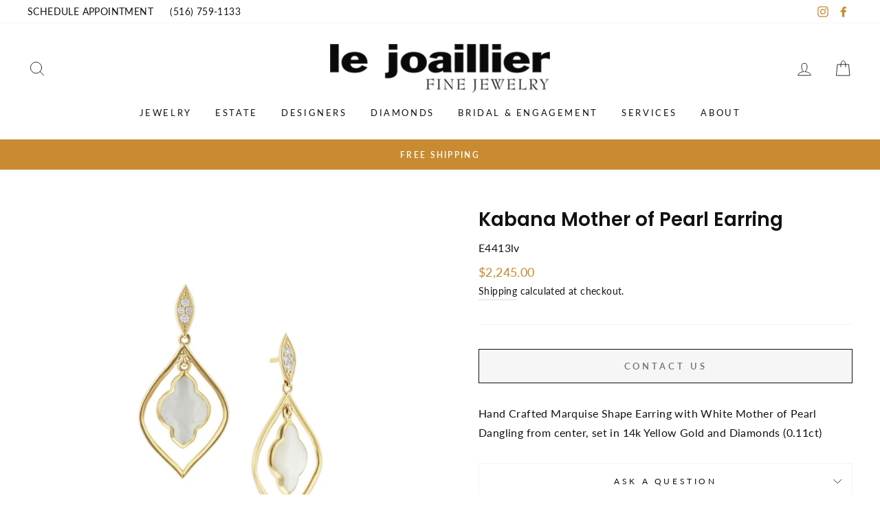

--- FILE ---
content_type: text/plain
request_url: https://www.google-analytics.com/j/collect?v=1&_v=j102&a=1407474153&t=pageview&_s=1&dl=https%3A%2F%2Fwww.lejoaillier.com%2Fproducts%2Fkabana-mother-of-pearl-earring-e4413lv&ul=en-us%40posix&dt=Kabana%20Mother%20of%20Pearl%20Earring%20%E2%80%93%20Le%20Joaillier%20Fine%20Jewelry&sr=1280x720&vp=1280x720&_u=YEBAAEABAAAAACAAI~&jid=1780076363&gjid=1848385711&cid=848555307.1769246712&tid=UA-66836854-1&_gid=367143791.1769246712&_r=1&_slc=1&gtm=45He61m0h1n81K7ZTSF5v832501875za200zd832501875&gcd=13l3l3l3l1l1&dma=0&tag_exp=103116026~103200004~104527906~104528501~104684208~104684211~104869650~105391252~115938466~115938469~116185181~116185182~116682875~117041588~117099529~117223564&z=1539239398
body_size: -451
content:
2,cG-SR97VSJ621